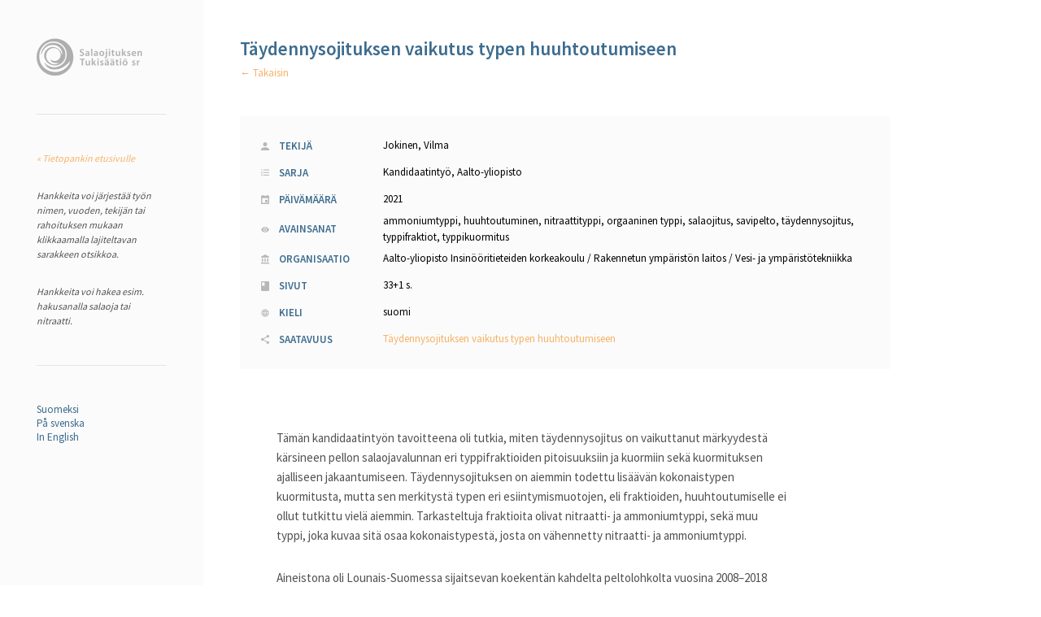

--- FILE ---
content_type: text/html; charset=UTF-8
request_url: https://www.tukisaatio.fi/tietopankki/5727/taydennysojituksen-vaikutus-typen-huuhtoutumiseen/
body_size: 2173
content:
	<!DOCTYPE HTML>
<html>
	<head>
		<meta charset="utf-8">
		<meta name="robots" content="index, follow">

		<title>  Täydennysojituksen vaikutus typen huuhtoutumiseen - Tietopankki | Salaojituksen Tukisäätiö</title>
		<meta name="description" content="Sivuston kuvaus">
				<meta name="keywords" content="ammoniumtyppi, huuhtoutuminen, nitraattityppi, orgaaninen typpi, salaojitus, savipelto, täydennysojitus, typpifraktiot, typpikuormitus">
		
		<link rel="stylesheet" type="text/css" href="https://www.tukisaatio.fi/tietopankki/wp-content/themes/tietopankki/style.css">
		<link rel="icon" href="https://www.tukisaatio.fi/tietopankki/wp-content/themes/tietopankki/img/icons/favicon.ico" type="image/x-icon">
	</head>

	<body>

		<div class="container">

			<div class="sidebar">

				<div class="logo">
					<a href="https://www.tukisaatio.fi/tietopankki">
						<img src="https://www.tukisaatio.fi/tietopankki/wp-content/themes/tietopankki/img/logo@2x.png">
					</a>
				</div>

				<div class="divider"></div>

									<p><a href="https://www.tukisaatio.fi/tietopankki">&laquo; Tietopankin etusivulle</a></p>
				
				<p>Hankkeita voi järjestää työn nimen, vuoden, tekijän tai rahoituksen mukaan klikkaamalla lajiteltavan sarakkeen otsikkoa.</p>

				<p>Hankkeita voi hakea esim. hakusanalla salaoja tai nitraatti.</p>

				<div class="divider"></div>

				<div class="languages">

					<a href="https://www.tukisaatio.fi/tietopankki">Suomeksi</a>
					<a href="https://www.tukisaatio.fi/tietopankki/sv/">På svenska</a>
					<a href="https://www.tukisaatio.fi/tietopankki/en/">In English</a>

				</div>

			</div>

			<div class="main">

		
			<h1>Täydennysojituksen vaikutus typen huuhtoutumiseen</h1>
			<a class="back">← Takaisin</a>

			<div class="details">
				<table>

										<tr>
						<th class="author-icon">Tekijä</th>
						<td>
															Jokinen, Vilma													</td>
					</tr>
					
					
										<tr>
						<th class="series-icon">Sarja</th>
						<td>Kandidaatintyö, Aalto-yliopisto</td>
					</tr>
					
					
					
										<tr>
						<th class="date-icon">Päivämäärä</th>
						<td>2021</td>
					</tr>
					
										<tr>
						<th class="keywords-icon">Avainsanat</th>
						<td>ammoniumtyppi, huuhtoutuminen, nitraattityppi, orgaaninen typpi, salaojitus, savipelto, täydennysojitus, typpifraktiot, typpikuormitus</td>
					</tr>
					
					
										<tr>
						<th class="funding-icon">Organisaatio</th>
						<td>Aalto-yliopisto Insinööritieteiden korkeakoulu / Rakennetun ympäristön laitos / Vesi- ja ympäristötekniikka</td>
					</tr>
					
										<tr>
						<th class="pages-icon">Sivut</th>
						<td>33+1 s.</td>
					</tr>
					
					
										<tr>
						<th class="language-icon">Kieli</th>
						<td>suomi</td>
					</tr>
					
										<tr>
						<th class="links-icon">Saatavuus</th>
						<td>
															<a href="http://urn.fi/URN:NBN:fi:aalto-2021111610202" target="_blank">Täydennysojituksen vaikutus typen huuhtoutumiseen</a>
													</td>
					</tr>
					
				</table>
			</div>

			<div class="abstract">
				<p>Tämän kandidaatintyön tavoitteena oli tutkia, miten täydennysojitus on vaikuttanut märkyydestä<br />
kärsineen pellon salaojavalunnan eri typpifraktioiden pitoisuuksiin ja kuormiin sekä kuormituksen<br />
ajalliseen jakaantumiseen. Täydennysojituksen on aiemmin todettu lisäävän kokonaistypen<br />
kuormitusta, mutta sen merkitystä typen eri esiintymismuotojen, eli fraktioiden, huuhtoutumiselle ei<br />
ollut tutkittu vielä aiemmin. Tarkasteltuja fraktioita olivat nitraatti- ja ammoniumtyppi, sekä muu<br />
typpi, joka kuvaa sitä osaa kokonaistypestä, josta on vähennetty nitraatti- ja ammoniumtyppi. </p>
<p>Aineistona oli Lounais-Suomessa sijaitsevan koekentän kahdelta peltolohkolta vuosina 2008–2018<br />
tehdyt mittaukset sadannasta, salaojavalunnasta ja typpipitoisuuksista, sekä näiden pohjalta lasketut<br />
typpikuormat. Tutkimus toteutettiin aineistoanalyysina, jossa täydennysojituksen vaikutukset typen<br />
fraktioiden pitoisuuksiin ja kuormiin pyrittiin saamaan selville vertaamalla täydennysojitettua aluetta<br />
vertailualueeseen sekä ennen täydennysojitusta että täydennysojituksen jälkeen. Lisäksi tarkasteltiin<br />
vuotuisia ja vuodenaikaisia vaihteluita. </p>
<p>Täydennysojituksen vaikutuksesta sekä nitraatti- että kokonaistypen pitoisuudet ja kuormat<br />
kasvoivat vertailualueeseen nähden. Ammonium- ja muun typen pitoisuudet laskivat, mutta niiden<br />
kuormat kuitenkin kasvoivat täydennysojitetulla alueella vertailualueeseen verrattuna. Eri<br />
typpifraktioiden kuormituksen kasvu johtui ennen kaikkea lisääntyneestä salaojavalunnasta<br />
täydennysojituksen jälkeen.</p>
<p>Kokonaistyppikuormituksesta valtaosa muodostui syys-joulukuussa. Typpikuormituksen ajallinen<br />
jakaantuminen on tärkeää ottaa huomioon kuormituksen vähentämistoimenpiteiden toteutuksessa.<br />
Täydennysojituksen ei tässä työssä havaittu muuttaneen typpikuormituksen kausittaista<br />
jakautumista. </p>
<p>Tulokset osoittivat, että nitraattitypen ohella myös muu typpi muodostaa tärkeän osan typen<br />
kokonaiskuormituksesta. Esimerkiksi mallinnettaessa ravinteiden huuhtoutumista olisikin jatkossa<br />
tärkeää huomioida typen osalta myös muut kuin mineraalitypen fraktiot. </p>
			</div>

		
	
			</div>

		</div>

	<script type="text/javascript" src="https://www.tukisaatio.fi/tietopankki/wp-content/themes/tietopankki/js/jquery-2.1.4.min.js"></script>
	<script type="text/javascript" src="https://www.tukisaatio.fi/tietopankki/wp-content/themes/tietopankki/js/app.min.js"></script>
	<script defer src="https://static.cloudflareinsights.com/beacon.min.js/vcd15cbe7772f49c399c6a5babf22c1241717689176015" integrity="sha512-ZpsOmlRQV6y907TI0dKBHq9Md29nnaEIPlkf84rnaERnq6zvWvPUqr2ft8M1aS28oN72PdrCzSjY4U6VaAw1EQ==" data-cf-beacon='{"version":"2024.11.0","token":"09808b1e33ba4e629a25081798f6282d","r":1,"server_timing":{"name":{"cfCacheStatus":true,"cfEdge":true,"cfExtPri":true,"cfL4":true,"cfOrigin":true,"cfSpeedBrain":true},"location_startswith":null}}' crossorigin="anonymous"></script>
</body>
</html>

<!-- Dynamic page generated in 0.098 seconds. -->
<!-- Cached page generated by WP-Super-Cache on 2026-01-14 15:04:47 -->

<!-- super cache -->

--- FILE ---
content_type: text/css
request_url: https://www.tukisaatio.fi/tietopankki/wp-content/themes/tietopankki/css/main.css
body_size: 897
content:
@import url(https://fonts.googleapis.com/css?family=Source+Sans+Pro:400,600);html,body{margin:0;padding:0}h1,h2,h3,h4,h5,h6,p,blockquote,address,big,cite,code,em,font,img,small,strike,sub,sup,li,ol,ul,fieldset,form,label,legend,button,table,caption,tr,th,td{margin:0;padding:0;border:none;font-weight:normal;font-style:normal;font-size:100%;line-height:1;font-family:inherit;text-align:left}table{border-collapse:collapse;border-spacing:0}ol,ul{list-style:none}blockquote:before,blockquote:after{content:""}a{outline:none}i,em{font-style:italic}input[type=search]{-moz-appearance:none;-webkit-appearance:none}input[type="search"]::-webkit-search-decoration,input[type="search"]::-webkit-search-cancel-button,input[type="search"]::-webkit-search-results-button,input[type="search"]::-webkit-search-results-decoration{display:none}*{-webkit-box-sizing:border-box;-moz-box-sizing:border-box;box-sizing:border-box}html,body{width:100%;min-height:100%;font-family:'Source Sans Pro',sans-serif;font-size:13px}h1{width:100%;max-width:800px;min-width:550px;font-size:23px;color:#3c6c8e;font-weight:600;line-height:30px;padding-bottom:6px}p{width:100%;max-width:800px;font-size:14px;color:#525252;line-height:20px;margin-top:28px}a{text-decoration:none;color:#f6b266}a.back{cursor:pointer}.divider{width:100%;height:1px;background:#e4e4e4;margin:45px 0}.container{width:100%;height:100vh;display:table}.sidebar{display:table-cell;width:250px;min-height:100%;background:#fbfbfb;padding:45px}.sidebar .logo{width:130px;height:50px}.sidebar .logo img{width:100%;height:100%}.sidebar p{font-family:'Source Sans Pro',sans-serif;font-style:italic;line-height:18px;color:#525252;font-size:12px}.sidebar .languages a{display:block;color:#3c6c8e}.main{display:table-cell;vertical-align:top;padding:45px}.main .search{max-width:800px;margin-top:36px;padding:20px;background:#fbfbfb;overflow:hidden}.main .search input[type="search"]{float:left;width:82%;padding:8px 14px;border-width:1px;border-style:solid;border-color:#e9e9e9 #fbfbfb #fbfbfb #e9e9e9;color:#9e9e9e;border-radius:3px;font-family:'Source Sans Pro',sans-serif;font-size:13px}.main .search button[type="submit"]{float:right;width:15%;height:35px;background:#3c6c8e;color:#fff;font-size:11px;text-transform:uppercase;border:none;border-radius:3px;text-align:center;padding:8px 14px}.main .search ::-webkit-input-placeholder{font-style:italic}.main .search :-moz-placeholder{font-style:italic}.main .search ::-moz-placeholder{font-style:italic}.main .search :-ms-input-placeholder{font-style:italic}.main .entries{width:100%;max-width:800px;margin-top:45px}.main .entries thead tr:hover{cursor:pointer}.main .entries thead tr th{color:#a0a0a0;text-transform:uppercase;padding:10px 15px;border-bottom:3px solid #fbfbfb}.main .entries thead tr th.headerSortUp span{padding-right:10px;background:url('../img/arrow@2x.png') no-repeat right 6px transparent;background-size:7px 3px}.main .entries thead tr th.headerSortDown span{padding-right:10px;background:url('../img/arrowa@2x.png') no-repeat right 6px transparent;background-size:7px 3px}.main .entries tbody tr:hover{cursor:pointer;background:#fcfcfc}.main .entries tbody tr td{padding:15px;border-bottom:1px solid #fbfbfb;line-height:18px}.main .entries tbody tr td a{font-weight:600;color:#3c6c8e}.main .details{width:100%;max-width:800px;background:#fbfbfb;margin-top:45px;padding:20px 26px;overflow:auto}.main .details table{width:100%}.main .details table tr{width:100%;float:left;overflow:hidden}.main .details table tr a{display:block;line-height:24px}.main .details table tr th{width:150px;color:#3c6c8e;text-transform:uppercase;font-weight:600;padding:10px 10px 10px 22px;background-position:left center;background-repeat:no-repeat}.main .details table tr th.author-icon{background-image:url('../img/author@2x.png');background-size:10px 10px}.main .details table tr th.series-icon{background-image:url('../img/series@2x.png');background-size:10px 9px}.main .details table tr th.doi-icon{background-image:url('../img/doi@2x.png');background-size:10px 12px}.main .details table tr th.date-icon{background-image:url('../img/date@2x.png');background-size:10px 11px}.main .details table tr th.keywords-icon{background-image:url('../img/keywords@2x.png');background-size:10px 7px}.main .details table tr th.funding-icon{background-image:url('../img/funding@2x.png');background-size:10px 12px}.main .details table tr th.pages-icon{background-image:url('../img/pages@2x.png');background-size:10px 12px}.main .details table tr th.links-icon{background-image:url('../img/links@2x.png');background-size:10px 11px}.main .details table tr th.language-icon{background-image:url('../img/language@2x.png');background-size:10px 10px}.main .details table td{padding-right:10px;line-height:20px}.abstract{width:100%;max-width:800px;padding:45px}.abstract p{font-size:15px;color:#525252;line-height:24px;margin-bottom:20px}